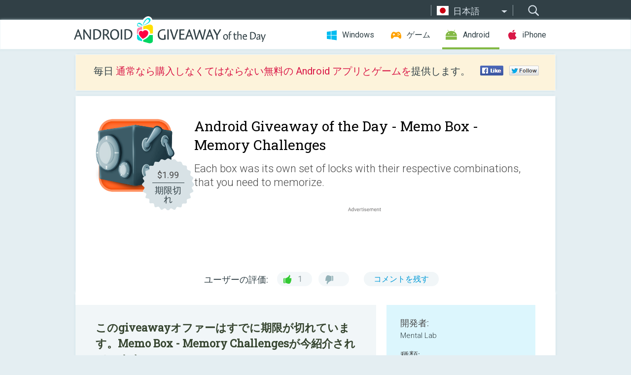

--- FILE ---
content_type: text/html; charset=utf-8
request_url: https://android.giveawayoftheday.com/memo-box-memory-challenges/?lang=ja
body_size: 9719
content:
<!DOCTYPE html>
<!--[if lt IE 7]>      <html class="no-js ielt10 ielt9 ielt8 ielt7" lang="ja"> <![endif]-->
<!--[if IE 7]>         <html class="no-js ie7 ielt10 ielt9 ielt8" lang="ja"> <![endif]-->
<!--[if IE 8]>         <html class="no-js ie8 ielt10 ielt9" lang="ja"> <![endif]-->
<!--[if IE 9]>         <html class="no-js ie9 ielt10" lang="ja"> <![endif]-->
<!--[if gt IE 10]><!--> <html class="no-js" lang="ja"> <!--<![endif]-->
<head>
        <script async src="https://www.googletagmanager.com/gtag/js?id=G-Z2EXT2LRNE"></script>
    <script>
        window.dataLayer = window.dataLayer || [];
        function gtag(){dataLayer.push(arguments);}
        gtag('js', new Date());

        gtag('config', 'G-Z2EXT2LRNE');
    </script>
                            <meta http-equiv="Content-Type" content="text/html; charset=UTF-8" />
            <meta http-equiv="X-UA-Compatible" content="IE=edge">
            <meta name="viewport" content="width=device-width">
            <meta name="format-detection" content="telephone=no">
                        <meta name="verify-v1" content="nKhoQtkI95aX3NsywlbsnmUuAaUMF+QPTdE0phYHyT8=" />
                    
    <meta name="description" content="毎日の Android Giveaway - Each box was its own set of locks with their respective combinations, that you need to memorize.Once you have memorized those combinations, the box will be closed and it will have all of it’s locks scrambled.Exercise..." />
    <meta property="fb:app_id" content="200558050727877"/>
    <meta property="og:type" content="website"/>
    <meta property="og:url" content="https://android.giveawayoftheday.com/memo-box-memory-challenges/?lang=ja"/>
    <meta property="og:title" content=""/>
    <meta property="og:site_name" content="Giveaway of the Day"/>
    <meta property="og:image" content="https://android.giveawayoftheday.com/wp-content/plugins/gotd_googleplay_plugin/images/2018/08/com.mentallab.criptex_app_icon_1534073292.png"/>
    <meta property="og:description" content="Each box was its own set of locks with their respective combinations, that you need to memorize.Once you have memorized those combinations, the box will be closed..."/>

    <meta property="twitter:card" content="summary_large_image" />
    <meta property="twitter:site" content="@GiveawayotDay" />
    <meta property="twitter:url" content="https://android.giveawayoftheday.com/memo-box-memory-challenges/?lang=ja" />
    <meta property="twitter:title" content="Memo Box - Memory Challenges" />
    <meta property="twitter:description" content="Each box was its own set of locks with their respective combinations, that you need to memorize." />
    <meta property="twitter:image" content="https://android.giveawayoftheday.com/wp-content/plugins/gotd_googleplay_plugin/images/2018/08/com.mentallab.criptex_Screenshot_1534073292.jpeg" />

                            <link rel="alternate" hreflang="en" href="https://android.giveawayoftheday.com/memo-box-memory-challenges/" type="text/html" />
                                <link rel="alternate" hreflang="es" href="https://android.giveawayoftheday.com/memo-box-memory-challenges/?lang=es" type="text/html" />
                                <link rel="alternate" hreflang="it" href="https://android.giveawayoftheday.com/memo-box-memory-challenges/?lang=it" type="text/html" />
                                <link rel="alternate" hreflang="de" href="https://android.giveawayoftheday.com/memo-box-memory-challenges/?lang=de" type="text/html" />
                                <link rel="alternate" hreflang="fr" href="https://android.giveawayoftheday.com/memo-box-memory-challenges/?lang=fr" type="text/html" />
                                <link rel="alternate" hreflang="pt" href="https://android.giveawayoftheday.com/memo-box-memory-challenges/?lang=pt-br" type="text/html" />
                                <link rel="alternate" hreflang="nl" href="https://android.giveawayoftheday.com/memo-box-memory-challenges/?lang=nl" type="text/html" />
                                <link rel="alternate" hreflang="ru" href="https://android.giveawayoftheday.com/memo-box-memory-challenges/?lang=ru" type="text/html" />
                                <link rel="alternate" hreflang="ja" href="https://android.giveawayoftheday.com/memo-box-memory-challenges/?lang=ja" type="text/html" />
                                <link rel="alternate" hreflang="tr" href="https://android.giveawayoftheday.com/memo-box-memory-challenges/?lang=tr" type="text/html" />
                                <link rel="alternate" hreflang="el" href="https://android.giveawayoftheday.com/memo-box-memory-challenges/?lang=el" type="text/html" />
                                <link rel="alternate" hreflang="ro" href="https://android.giveawayoftheday.com/memo-box-memory-challenges/?lang=ro" type="text/html" />
            
                 <link rel="stylesheet" href="https://android.giveawayoftheday.com/css/modal.css?v=1525361059" />
        
        <link href='https://fonts.googleapis.com/css?family=Roboto+Slab:400,300&amp;subset=latin' rel='stylesheet' type='text/css'>
        <link href='https://fonts.googleapis.com/css?family=Roboto:400,300,500,700,300italic&amp;subset=latin' rel='stylesheet' type='text/css'>
        <title>Android Giveaway of the Day - Memo Box - Memory Challenges</title>
                    <link rel="stylesheet" href="https://android.giveawayoftheday.com/css/android/main.css?v=1553782962" />
                <link rel="shortcut icon" href="https://android.giveawayoftheday.com/images/favicon.ico" type="image/x-icon">
            <link rel="stylesheet" href="https://android.giveawayoftheday.com/css/android/post.css?v=1566991764" />
    <link rel="stylesheet" href="https://android.giveawayoftheday.com/css/android/banner.css?v=1455286791" />
    <link rel="stylesheet" href="https://android.giveawayoftheday.com/css/remodal.css?v=1451286268" />
    <link rel="stylesheet" href="https://android.giveawayoftheday.com/css/remodal-default-theme.css?v=1451286268" />
    <link rel="stylesheet" href="https://android.giveawayoftheday.com/css/fancybox.css?v=1453363896" />
        <!--[if lte IE 8]><link href="https://android.giveawayoftheday.com/css/ie8.css" rel="stylesheet" type="text/css" /><![endif]-->
        <script type="text/javascript">
                                </script>
                            <script src="https://ajax.googleapis.com/ajax/libs/jquery/1.10.1/jquery.min.js"></script>
                        <script src="https://android.giveawayoftheday.com/js/plugins.js?v=1485935778"></script>
            <script src="https://android.giveawayoftheday.com/js/script.js?v=1710757379"></script>

            <script>
                var common_actions_settings = {
                    search_url: 'https://android.giveawayoftheday.com/?lang=ja',
                    is_ie9: 0,
                    fb_app_id: '200558050727877',
                    project: 'android',
                    locale: 'ja',
                    safari_push: {
                        enabled: 0,
                        url: 'https://android.giveawayoftheday.com/safari_push?lang=ja',
                        website_uid: 'web.com.giveawayoftheday.www',
                        token_url: 'https://android.giveawayoftheday.com/safari_push/check-token?lang=ja',
                        enabled_subprojects: 0
                    }
                };
                jQuery(document).ready(function() {
                    common_actions.init(common_actions_settings);
                    achecker.init({
                        enabled: true,
                        from: 'gaotd_android',
                        is_mobile: false,
                        show_rest: false
                    });
                    away_bnr.init({
                        is_showed: false,
                        idle_interval: 3000,
                        enabled: 0
                    });
                });

                var text_counters = {hours: '時間', mins: '分', secs: '秒', days: 'days'};
            </script>

                    <script>
            jQuery(document).ready(function () {
                getTopCloseOnload();
                makeFixedCloseOnload();
                jQuery(window).scroll(function () {
                    makeFixedCloseOnload();
                })
            });

            function makeFixedCloseOnload() {
                var close_onload = jQuery('.close_onload');
                if (close_onload.length == 0) return;
                var s = jQuery(window).scrollTop() + 20;
                if (s > jQuery('.giveaway_day').offset().top && s != 0) {
                    close_onload.addClass('fixed_closed_onload');
                    close_onload.css('left', jQuery('.wrapper').offset().left - 100)
                    close_onload.css('top', 20)
                }
                else {
                    if (close_onload.hasClass('fixed_closed_onload')) {
                        getTopCloseOnload();
                    }
                    close_onload.removeClass('fixed_closed_onload');
                    close_onload.css('left', '-100px');

                }
            }

            function getTopCloseOnload() {
                var close_onload = jQuery('.close_onload');
                if (close_onload.length == 0) return;
                var top = 0;
                close_onload.css('top',0);
                jQuery('.slogan').each(function () {
                    top = parseInt(close_onload.css('top'));
                    var $this = jQuery(this);
                    var h = parseInt($this.outerHeight());
                    if ($this.css('display') != 'none' && h != 0) {
                        var margin_bottom = parseInt($this.css('margin-bottom'));
                        top = top + margin_bottom + h;
                    }
                    close_onload.css('top', top);
                })
            }
        </script>
        
    <script>
        check_user_lang.lang_redirect = function() {
            if (getCookie('lang') == 1) {
                return;
            }
            var cookie_domain = this.conf.domain.replace(/:8080$/g, '');
            setCookie('lang', 1, {path: '/', expires: 24*60*60, domain: '.' + cookie_domain});
            var lang_regex = new RegExp("[\\?&]lang=([^&#]*)");
            var cur_lang = lang_regex.exec(window.location.search);
            cur_lang = cur_lang ? cur_lang[1] : 'en';
            if (cur_lang != 'en') {
                return;
            }
            var lang_domain = 'en';
            var subdomains = JSON.parse(this.conf.subdomains_json);
            jQuery.each(subdomains, function(url, lang) {
                if (navigator.language == lang['code'] || navigator.language.indexOf(lang['code']+'-') >= 0) {
                    lang_domain = url;
                }
            });

            if (lang_domain == cur_lang) {
                return;
            }

            location.href = document.location.protocol + '//android.' + this.conf.domain + '/' + (this.conf.path ? this.conf.path + '/' : '') + '?lang='+lang_domain;
        };
        common_actions_settings.twitter_acc = 'https://twitter.com/android_gotd';
    </script>

    <script type="text/javascript">
        (function($) {
            $(function() {
                post_actions.resizePostBlock = function(e) {
                    var margin_top = $('.requirements').outerHeight() + 20;
                    if(!Modernizr.mq('(min-width: 1036px)')) {
                        margin_top = '';
                    }
                    $('.offers').css('margin-top', margin_top);
                };
                post_actions.updateRequirements = function(e) {
                    return;
                }
                post_actions.init({
                    post_id: 3060,
                    is_active: 0,
                    vote: {
                        send_url: '/ajax/posts/vote/add'
                    },
                    negative_form: {
                        url: '/ajax/posts/vote/negative-form'
                    },
                    last_comments: {
                        send_url: '/ajax/posts/other-comments'
                    },
                    error_no_reason_text: '少なくとも一つの理由を知らせてください。',
                    error_no_description_text: '該当する理由を下記の中から選択し、その具体的な理由を詳細欄へ記入してください'
                });
                comments_actions.init({
                    post_id: 3060,
                    lang_id: 9,
                    vote_url: '/ajax/comments/vote/add',
                    add_comment_url: '/ajax/comments/add',
                    reply_text: '回答',
                    cancel_text: 'キャンセル',
                    no_fields_text: '必要な箇所が空白になっています',
                    fb_app_id: '200558050727877',
                    show_fb_comments: false,
                    lang: 'ja',
                    fb_comm_url: '/ajax/comments/fb-event'
                });
                check_user_lang.init({
                    is_lang_redirect: 1,
                    subdomains_json: '{"en":{"code":"en","name":"English"},"es":{"code":"es","name":"Espa\u00f1ol"},"it":{"code":"it","name":"Italiano"},"de":{"code":"de","name":"Deutsch"},"fr":{"code":"fr","name":"Fran\u00e7ais"},"pt-br":{"code":"pt","name":"Portugu\u00eas"},"nl":{"code":"nl","name":"Nederlands"},"ru":{"code":"ru","name":"\u0420\u0443\u0441\u0441\u043a\u0438\u0439"},"ja":{"code":"ja","name":"\u65e5\u672c\u8a9e"},"tr":{"code":"tr","name":"T\u00fcrk\u00e7e"},"el":{"code":"el","name":"\u0395\u03bb\u03bb\u03b7\u03bd\u03b9\u03ba\u03ac"},"ro":{"code":"ro","name":"Rom\u00e2n\u0103"}}',
                    domain: 'giveawayoftheday.com',
                    path: 'memo-box-memory-challenges'
                });
                                    downloadShareForm.fbInit('200558050727877');
                                var countdown_until = new Date('22 January 2026 08:00:00');
                gaotd_countdown.render('.giveaway_counter', countdown_until, text_counters);
                                                                                                                                                    $('.download_logging').click(function() {
                                    });
                                            });
        })(jQuery);

    </script>
    <script src="https://android.giveawayoftheday.com/js/jquery.fancybox.pack.js?v=1451286268"></script>
    <script>
        jQuery(document).ready(function() {
                jQuery(".screenshot_image").fancybox({
                    padding : 0,
                    centerOnScroll : true,
                    type : 'image',
                    openEffect	: 'elastic',
                    closeEffect	: 'elastic',
                    helpers : {
                        title : {type : 'outside'},
                        overlay: {locked: false}
                    },
                    'beforeLoad': function () {
                        if (window.addEventListener) {
                            window.addEventListener('DOMMouseScroll', wheel, false);
                        }
                        window.onmousewheel = document.onmousewheel = wheel;
                        var keys = [37, 38, 39, 40];
                        document.onkeydown = function (e) {
                            for (var i = keys.length; i--;) {
                                if (e.keyCode === keys[i]) {
                                    preventDefault(e);
                                    return;
                                }
                            }
                        };
                    },
                    'afterClose': function () {
                        if (window.removeEventListener) {
                            window.removeEventListener('DOMMouseScroll', wheel, false);
                        }
                        window.onmousewheel = document.onmousewheel = document.onkeydown = null;
                    }
                });
            }
        );
        /* fancybox no scroll helpers */

        function preventDefault(e) {
            e = e || window.event;
            if (e.preventDefault) e.preventDefault();
            e.returnValue = false;
        }

        function wheel(e) {
            preventDefault(e);
        }
    </script>
                                    <script  src="https://android.giveawayoftheday.com/widget.php?url=https%3A%2F%2Fandroid.giveawayoftheday.com%2Fmemo-box-memory-challenges%2F%3Flang%3Dja"></script>
    </head>
<body class="past ja">
<div class="st-container">
    <div class="st-pusher">
        <div class="top_head">
            <div class="width">
                <div class="header_search">
                    <div class="inputbox_wrap">
                        <input type="text" placeholder="検索" class="inputbox" />
                    </div>
                    <div class="submit_wrap">
                        <input type="submit" class="button" value="検索" />
                    </div>
                </div>
                                    <div class="header_lang">
                        <div class="curr_lang ieb">
                            <span class="ja">日本語</span>
                        </div>
                        <ul class="menu languages">
                                                                    <li><a class="en" href="https://android.giveawayoftheday.com/memo-box-memory-challenges/" hreflang="en">English</a></li>
                                                            <li><a class="es" href="https://android.giveawayoftheday.com/memo-box-memory-challenges/?lang=es" hreflang="es">Español</a></li>
                                                            <li><a class="it" href="https://android.giveawayoftheday.com/memo-box-memory-challenges/?lang=it" hreflang="it">Italiano</a></li>
                                                            <li><a class="de" href="https://android.giveawayoftheday.com/memo-box-memory-challenges/?lang=de" hreflang="de">Deutsch</a></li>
                                                            <li><a class="fr" href="https://android.giveawayoftheday.com/memo-box-memory-challenges/?lang=fr" hreflang="fr">Français</a></li>
                                                            <li><a class="pt" href="https://android.giveawayoftheday.com/memo-box-memory-challenges/?lang=pt-br" hreflang="pt">Português</a></li>
                                                            <li><a class="nl" href="https://android.giveawayoftheday.com/memo-box-memory-challenges/?lang=nl" hreflang="nl">Nederlands</a></li>
                                                            <li><a class="ru" href="https://android.giveawayoftheday.com/memo-box-memory-challenges/?lang=ru" hreflang="ru">Русский</a></li>
                                                                        <li><a class="tr" href="https://android.giveawayoftheday.com/memo-box-memory-challenges/?lang=tr" hreflang="tr">Türkçe</a></li>
                                                            <li><a class="el" href="https://android.giveawayoftheday.com/memo-box-memory-challenges/?lang=el" hreflang="el">Ελληνικά</a></li>
                                                            <li><a class="ro" href="https://android.giveawayoftheday.com/memo-box-memory-challenges/?lang=ro" hreflang="ro">Română</a></li>
                                                </ul>
                    </div>
                            </div>
        </div>
        <div class="header cf">
            <div class="width">
                                    <div class="header_side">
                        <div class="header_nav_trig"></div>
                        <nav class="header_nav">
                            <ul class="menu">
                                <li class="w ">
                                    <a href="https://jp.giveawayoftheday.com/">Windows</a>
                                </li>
                                <li class="g ">
                                    <a href="https://game.giveawayoftheday.com/">ゲーム</a>
                                </li>
                                <li class="a active">
                                    <a href="https://android.giveawayoftheday.com/?lang=ja">Android</a>
                                </li>
                                <li class="i ">
                                    <a href="https://iphone.giveawayoftheday.com/?lang=ja">iPhone</a>
                                </li>
                            </ul>
                        </nav>
                                                    <div class="language">
                                <label>Your language:</label>
                                <select>
                                                            <option value="https://android.giveawayoftheday.com/memo-box-memory-challenges/" >English</option>
                                <option value="https://android.giveawayoftheday.com/memo-box-memory-challenges/?lang=es" >Español</option>
                                <option value="https://android.giveawayoftheday.com/memo-box-memory-challenges/?lang=it" >Italiano</option>
                                <option value="https://android.giveawayoftheday.com/memo-box-memory-challenges/?lang=de" >Deutsch</option>
                                <option value="https://android.giveawayoftheday.com/memo-box-memory-challenges/?lang=fr" >Français</option>
                                <option value="https://android.giveawayoftheday.com/memo-box-memory-challenges/?lang=pt-br" >Português</option>
                                <option value="https://android.giveawayoftheday.com/memo-box-memory-challenges/?lang=nl" >Nederlands</option>
                                <option value="https://android.giveawayoftheday.com/memo-box-memory-challenges/?lang=ru" >Русский</option>
                                <option value="https://android.giveawayoftheday.com/memo-box-memory-challenges/?lang=ja" selected>日本語</option>
                                <option value="https://android.giveawayoftheday.com/memo-box-memory-challenges/?lang=tr" >Türkçe</option>
                                <option value="https://android.giveawayoftheday.com/memo-box-memory-challenges/?lang=el" >Ελληνικά</option>
                                <option value="https://android.giveawayoftheday.com/memo-box-memory-challenges/?lang=ro" >Română</option>
                                            </select>
                                <span>&#9660;</span>
                            </div>
                                            </div>
                    <a href="https://android.giveawayoftheday.com/?lang=ja" class="header_logo"></a>
                                                </div>
        </div><!-- .header-->

                <div class="modal" style="display: none;" id="modal_chrome_notif">
    <div class="modal_bg"></div>
    <div class="wrapper_modal modal_notification">
        <div class="table-cell">
            <div class="block_push p">
                <a href="#" class="close_btn" id="close_btn_modal_chrome"></a>
                <p>
                    Never miss all the cool giveaways:<br>
                    get notifications in your browser!
                </p>
                <div class="button_wrapper">
                    <a href="#" class="grey btn" id="no_btn_modal_chrome">No, thanks</a>
                    <a href="#" class="blue btn" id="yes_btn_modal_chrome">Yes, I'd like to</a>
                </div>
            </div>
                        </div>
    </div>
</div>
        <div class="wrapper width">
                        <div class="middle cf">
                    <div class="middle cf">
        <div class="col2 slogan jus">
    <p>毎日 <b>通常なら購入しなくてはならない無料の Android アプリとゲームを</b>提供します。</p>

    <ul class="like_block_rendered">

        <li class="like_block_fb_c">
            <div class="like_block_fb" title="Like" onmousemove="common_actions.showSocialFbLikeButton(event)">
			</div>
        </li>
        <li class="like_block_tw_c">
            <div class="like_block_tw" title="Like" onmousemove="common_actions.showSocialTwLikeButton(event)">
			</div>
        </li>
    </ul>

</div>        <div class="col1 giveaway_day">
            <div class="giveaway_wrap cf">
                <div class="giveaway_img">                     <img src="https://android.giveawayoftheday.com/wp-content/plugins/gotd_googleplay_plugin/images/2018/08/com.mentallab.criptex_app_icon_1534073292.png" alt="Memo Box - Memory Challenges Giveaway" >
                    <div class="giveaway_label">
                        <a href="/download/?id=3060&amp;source=site" class="label_link download_logging"></a>
                        <div class="old_price">
                            $1.99
                        </div>
                        <div class="free">
                                                            期限切れ
                                                    </div>
                    </div>
                </div>
                <div class="over">
                    <div class="giveaway_title">
                        <h1>Android Giveaway of the Day&nbsp;- <span>Memo Box - Memory Challenges</span></h1>
                    </div>
                    <div class="giveaway_descr"> Each box was its own set of locks with their respective combinations, that you need to memorize.</div>
                    <a href="/download/?id=3060&amp;source=site" class="second_btn download_logging"><span class="old_price">$1.99</span>
                                                    期限切れ
                                            </a>
                </div>
                <div class="top_ab aa-728">
                    <script async src="//pagead2.googlesyndication.com/pagead/js/adsbygoogle.js"></script>
        <!-- Android GOTD Responsive / Product Page ATF -->
        <ins class="adsbygoogle a_block_top"
             style="display:block"
             data-ad-client="ca-pub-5954465348452390"
             data-ad-slot="2064525062"
             data-ad-format="fluid"></ins>
        <script>
            (adsbygoogle = window.adsbygoogle || []).push({});
        </script>
    </div>
                <div class="wrapper_v">
                    <span class="wrap_votes disabled ">
    <span class="text">ユーザーの評価:</span>
                <span class="positive">1</span>
    <span class="negative"></span>
            <span class="wrap_count">
        <a href="#comments">
                            コメントを残す                    </a>
    </span>

    </span>                                    </div>
            </div>
        </div>

        

        <div class="col1 wrap_content">
            <div class="left_col">
                                <div class="col2-1 col-r timer">
                    <div class="left">
                        <p><b>このgiveawayオファーはすでに期限が切れています。Memo Box - Memory Challengesが今紹介されています。</b></p>
                    </div>
                    <div class="wrap_links">
                        <a href="/download/?id=3060&amp;source=site" class="download_btn download_logging" target="_blank">
                            <span>Memo Box - Memory Challenges</span>をダウンロード
                        </a>
                    </div>
                </div>
                                <div class="wrapper_screens">
                                            <a rel="gallery" class="screenshot_image" href="https://android.giveawayoftheday.com/wp-content/plugins/gotd_googleplay_plugin/images/2018/08/com.mentallab.criptex_Screenshot_1534073292.jpeg"><img src="https://android.giveawayoftheday.com/wp-content/plugins/gotd_googleplay_plugin/images/2018/08/com.mentallab.criptex_Screenshot_1534073292.jpeg" alt="" /></a>
                                            <a rel="gallery" class="screenshot_image" href="https://android.giveawayoftheday.com/wp-content/plugins/gotd_googleplay_plugin/images/2018/08/com.mentallab.criptex_Screenshot_1534073295.jpeg"><img src="https://android.giveawayoftheday.com/wp-content/plugins/gotd_googleplay_plugin/images/2018/08/com.mentallab.criptex_Screenshot_1534073295.jpeg" alt="" /></a>
                                            <a rel="gallery" class="screenshot_image" href="https://android.giveawayoftheday.com/wp-content/plugins/gotd_googleplay_plugin/images/2018/08/com.mentallab.criptex_Screenshot_1534073297.jpeg"><img src="https://android.giveawayoftheday.com/wp-content/plugins/gotd_googleplay_plugin/images/2018/08/com.mentallab.criptex_Screenshot_1534073297.jpeg" alt="" /></a>
                                            <a rel="gallery" class="screenshot_image" href="https://android.giveawayoftheday.com/wp-content/plugins/gotd_googleplay_plugin/images/2018/08/com.mentallab.criptex_Screenshot_1534073299.jpeg"><img src="https://android.giveawayoftheday.com/wp-content/plugins/gotd_googleplay_plugin/images/2018/08/com.mentallab.criptex_Screenshot_1534073299.jpeg" alt="" /></a>
                                            <a rel="gallery" class="screenshot_image" href="https://android.giveawayoftheday.com/wp-content/plugins/gotd_googleplay_plugin/images/2018/08/com.mentallab.criptex_Screenshot_1534073301.jpeg"><img src="https://android.giveawayoftheday.com/wp-content/plugins/gotd_googleplay_plugin/images/2018/08/com.mentallab.criptex_Screenshot_1534073301.jpeg" alt="" /></a>
                                            <a rel="gallery" class="screenshot_image" href="https://android.giveawayoftheday.com/wp-content/plugins/gotd_googleplay_plugin/images/2018/08/com.mentallab.criptex_Screenshot_1534073303.jpeg"><img src="https://android.giveawayoftheday.com/wp-content/plugins/gotd_googleplay_plugin/images/2018/08/com.mentallab.criptex_Screenshot_1534073303.jpeg" alt="" /></a>
                                    </div>
                <div class="col1 prog_descr">
                    <div class="center_ab aa-300">
                    <script async src="//pagead2.googlesyndication.com/pagead/js/adsbygoogle.js"></script>
        <!-- Android GOTD Responsive / Product Page BTF -->
        <ins class="adsbygoogle a_block_center"
             style="display:block"
             data-ad-client="ca-pub-5954465348452390"
             data-ad-slot="5017991465"
             data-ad-format="fluid"></ins>
        <script>
            (adsbygoogle = window.adsbygoogle || []).push({});
        </script>
    </div>
                    <p>Each box was its own set of locks with their respective combinations, that you need to memorize.</p>
<p>Once you have memorized those combinations, the box will be closed and it will have all of it’s locks scrambled.</p>
<p>Exercise your concentration and your ability to memorize numbers, shapes and images, as well as spatial notion with 3D object exploration.</p>
<p>How to play:</p>
<p>-Memorize each lock combination<br />-Lock and Scramble the box<br />-Try to open the box</p>

                </div>

                <div class="col2-2 col-r requirements">
                    <h3>開発者:</h3>
                                        <p>Mental Lab</p>
                    <h3>種類:</h3>
                    <p>Puzzle</p>
                    <h3>バージョン:</h3>
                    <p>0.1</p>
                    <h3>サイズ:</h3>
                    <p>29M</p>
                    <h3>批評ポイント:</h3>
                    <p>Everyone</p>
                    <h3>互換性:</h3>
                    <p>4.3 and up</p>
                </div>

                
                <div class="col1 comments  no-fb-com" id="comment_conteiner">
    <div class="wrap_comments" id="comments">

        <h2>コメント Memo Box - Memory Challenges</h2>

                <div class="rate_thx">
            <span>Thank you for voting!</span><br>Please add a comment explaining the reason behind your vote.
        </div>
        
        
                <div class="wrap_form">
            <div>
                                                <div class="comments_error pink"></div>
                                <form method="post" id="comment_form">
                    <input type="hidden" name="parent" value="0" id="comment_parent">
                    <input type="hidden" name="reply" value="0" id="comment_reply">
                    <div class="top_wrap first">
                        <input type="text" name="name" placeholder="名前*" value="">
                    </div>
                    <div class="top_wrap second">
                        <input type="text" name="email" placeholder="メール* (公開されません)" value="">
                    </div>
                                        <textarea name="content" placeholder="コメントを追加する..."></textarea>

                    <div class="comments-replies-notice">
                        <input type="checkbox" id="replies_notice" name="replies_notice" value="1" class="custom-checkbox" checked>
                        <label for="replies_notice" class="custom-checkbox">
                            他のユーザーからの返信について知らせてください。
                        </label>
                    </div>

                       
                    <div id="googlerecaptcha" style="margin-bottom:20px; display: none;"></div>
                    <script src="https://www.google.com/recaptcha/api.js?hl=ja&render=explicit" async defer></script>
                    <script type="text/javascript">                 
                    var renderRecaptcha = function() {
                            grecaptcha.render('googlerecaptcha', {
                              'sitekey' : ''
                            });
                          };    
                    </script>                                        
                                           
                    <input type="submit" value="コメントを提出">
                    <div class="comment_form_loading"></div>
                </form>
                            </div>
        </div>
                
                            

                
        <div id="comments_container">
                    </div>
        
        
          

            </div>

    </div>
            </div>
            <div class="right_col">
                <div class="col2 offers">
                        <div id="giveaway_termswidget"></div>
                                        <div class="col2-2 col-r download download_win ">
                                                    <span class="lbl"><span class="light_blue">Windows</span> Giveaway of the Day</span>
                            <div>
                                <div class="giveaway_img">
                                    <img src="https://giveawayoftheday.com/wp-content/uploads/2026/01/c64dc151b3c1200dff8b9cbad9020694.png" class="icon120" alt="">
                                    <div class="giveaway_label">
                                        <a href="https://jp.giveawayoftheday.com/tuneskit-android-unlocker/" class="label_link"></a>
                                        <div class="old_price">$29.95 per month</div>
                                        <div class="free">
                                                                                            <span class="big">本日</span> 無料提供
                                                                                    </div>
                                    </div>
                                </div>
                                <div class="over">
                                    <div class="giveaway_title">
                                        <a href="https://jp.giveawayoftheday.com/tuneskit-android-unlocker/">TunesKit Android Unlocker 1.0.0</a>
                                    </div>
                                    <div class="giveaway_descr">Android スマートフォンの画面ロックと FRP ロックを簡単に解除します。</div>
                                </div>
                                <div class="giveaway_counter"></div>
                                <div class="giveaway_buttons">
                                    <a href="https://jp.giveawayoftheday.com/tuneskit-android-unlocker/" class="proceed">ダウンロード・ページへ進む</a>
                                </div>
                            </div>
                                            </div>
                </div>
            </div>
        </div>
    </div>

            <div class="col1 wrap_goto">
                            <a href="https://android.giveawayoftheday.com/flux-icon-pack/?lang=ja" class="link_prev">&#171;&nbsp;FLUX - Icon Pack</a>
                                        <a href="https://android.giveawayoftheday.com/wildfire-noaa-fire-map-info/?lang=ja" class="link_next">Wildfire - NOAA Fire Map Info&nbsp;&#187;</a>
                    </div>
    
    <div data-remodal-id="modal">
        <button data-remodal-action="close" class="remodal-close"></button>
        <div id="remodal-content"></div>
    </div>

                               </div><!-- .middle-->
            <div class="footer cf">
                    <nav class="footer_nav">
        <ul class="menu jus">
            <li><a href="https://android.giveawayoftheday.com/">ホーム</a></li>
            <li><a href="https://android.giveawayoftheday.com/submit-your-app/">デベロッパーの方へ</a></li>
            <li><a href="#" class="call_subscribe_form">Eメールで購読</a></li>
            <li><a href="https://www.giveawayoftheday.com/about/contact/">コンタクト・フォーム</a></li>
            <li><a href="https://www.giveawayoftheday.com/forums/">﻿フォーラム</a></li>
            <li><a href="https://blog.giveawayoftheday.com/">プロジェクト・チームのブログ</a></li>
        </ul>
    </nav>
    <div class="row">
        <div class="col2 social">
            <ul class="menu menu_rss">
                <li><a href="https://android.giveawayoftheday.com/feed/?lang=ja" class="rss ieb">RSS フィード</a></li>
                <li><a href="https://android.giveawayoftheday.com/comments/feed/?lang=ja" class="rss ieb">RSS コメントフィード</a></li>
            </ul>
            <ul class="menu menu_social">
                <li><a href="https://www.facebook.com/giveawayotday/" class="fb ieb">Facebookに参加しましょう</a></li>
            </ul>
        </div>
        <div class="col1 copyright">
            <p>&copy; 2006 - 2026 <a href="https://www.giveawayoftheday.com/">giveawayoftheday.com</a>. <span>すべてのコンテンツの無断複写 転載</span> パテント登録中.</p>
        </div>
    </div>
            </div><!-- .footer -->
        </div><!-- .wrapper -->
    </div>
</div>
        <script type="text/javascript">
    document.write("<img src='https://www.giveawayoftheday.com/log.php?id=2969,7241,7246&r=" + Math.round(100000 * Math.random()) + "' class='absolute'/>");
</script>
    <script>
        (function($) {
            $(function() {
                subscribe_popup_form.init({
                    form_url: '/posts/mailing/subscribe?lang=ja',
                    subscribe: {url: '/ajax/posts/mailing/subscribe'}
                });
            });
        })(jQuery);
    </script>
</body>
</html>


--- FILE ---
content_type: text/html; charset=utf-8
request_url: https://www.google.com/recaptcha/api2/aframe
body_size: -86
content:
<!DOCTYPE HTML><html><head><meta http-equiv="content-type" content="text/html; charset=UTF-8"></head><body><script nonce="DF00pk-5vigXf8EleW8xHA">/** Anti-fraud and anti-abuse applications only. See google.com/recaptcha */ try{var clients={'sodar':'https://pagead2.googlesyndication.com/pagead/sodar?'};window.addEventListener("message",function(a){try{if(a.source===window.parent){var b=JSON.parse(a.data);var c=clients[b['id']];if(c){var d=document.createElement('img');d.src=c+b['params']+'&rc='+(localStorage.getItem("rc::a")?sessionStorage.getItem("rc::b"):"");window.document.body.appendChild(d);sessionStorage.setItem("rc::e",parseInt(sessionStorage.getItem("rc::e")||0)+1);localStorage.setItem("rc::h",'1769024508278');}}}catch(b){}});window.parent.postMessage("_grecaptcha_ready", "*");}catch(b){}</script></body></html>